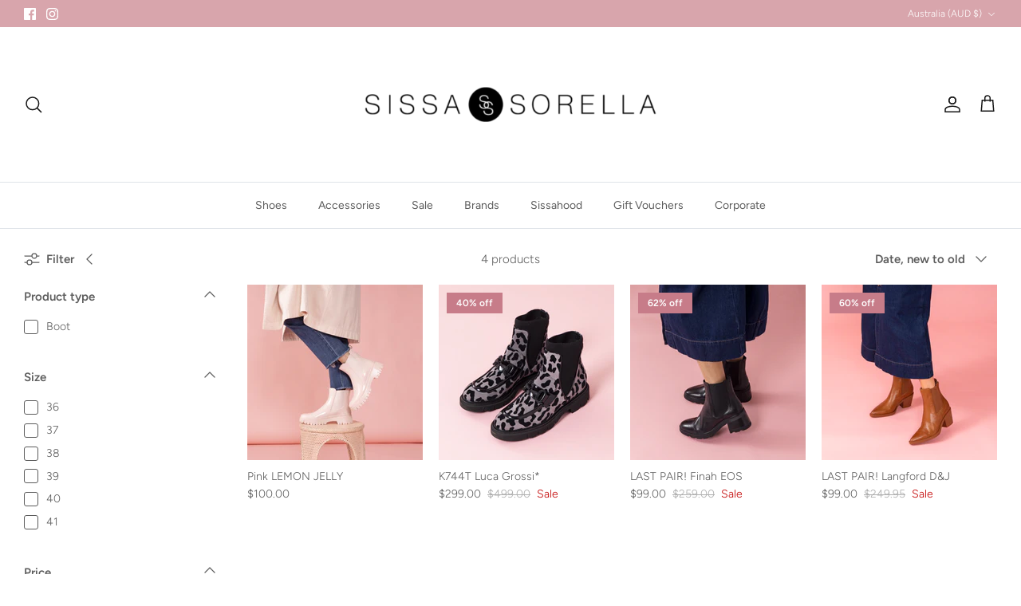

--- FILE ---
content_type: text/html; charset=utf-8
request_url: https://sissasorella.com.au/variants/51710820385052/?section_id=store-availability-ajax
body_size: -925
content:
<div id="shopify-section-store-availability-ajax" class="shopify-section"><div class="store-availability-container store_availablity_ajax"
    data-section-id="store-availability-ajax"
    data-section-type="store-availability">
 
    <div class="store-availability-information"><div class="store-availability-information-container"><p class="store-availability-information__title">
              PICK UP AVAILABLE at <strong>DEAKIN</strong>
            </p></div>
    </div>
  </div>
</div>

--- FILE ---
content_type: text/html; charset=utf-8
request_url: https://sissasorella.com.au/variants/51710797611292/?section_id=store-availability-ajax
body_size: -765
content:
<div id="shopify-section-store-availability-ajax" class="shopify-section"><div class="store-availability-container store_availablity_ajax"
    data-section-id="store-availability-ajax"
    data-section-type="store-availability">
 
    <div class="store-availability-information"><div class="store-availability-information-container"><p class="store-availability-information__title">
              PICK UP AVAILABLE at <strong>DEAKIN</strong>
            </p></div>
    </div>
  </div>
</div>

--- FILE ---
content_type: text/html; charset=utf-8
request_url: https://sissasorella.com.au/variants/51536123003164/?section_id=store-availability-ajax
body_size: -234
content:
<div id="shopify-section-store-availability-ajax" class="shopify-section"><div class="store-availability-container store_availablity_ajax"
    data-section-id="store-availability-ajax"
    data-section-type="store-availability">
 
    <div class="store-availability-information"><div class="store-availability-information-container"><p class="store-availability-information__title">
              PICK UP AVAILABLE at <strong>DEAKIN</strong>
            </p></div>
    </div>
  </div>
</div>

--- FILE ---
content_type: text/html; charset=utf-8
request_url: https://sissasorella.com.au/variants/51484397207836/?section_id=store-availability-ajax
body_size: -389
content:
<div id="shopify-section-store-availability-ajax" class="shopify-section"><div class="store-availability-container store_availablity_ajax"
    data-section-id="store-availability-ajax"
    data-section-type="store-availability">
 
    <div class="store-availability-information"><div class="store-availability-information-container"><p class="store-availability-information__title">
              PICK UP AVAILABLE at <strong>DEAKIN</strong>
            </p></div>
    </div>
  </div>
</div>